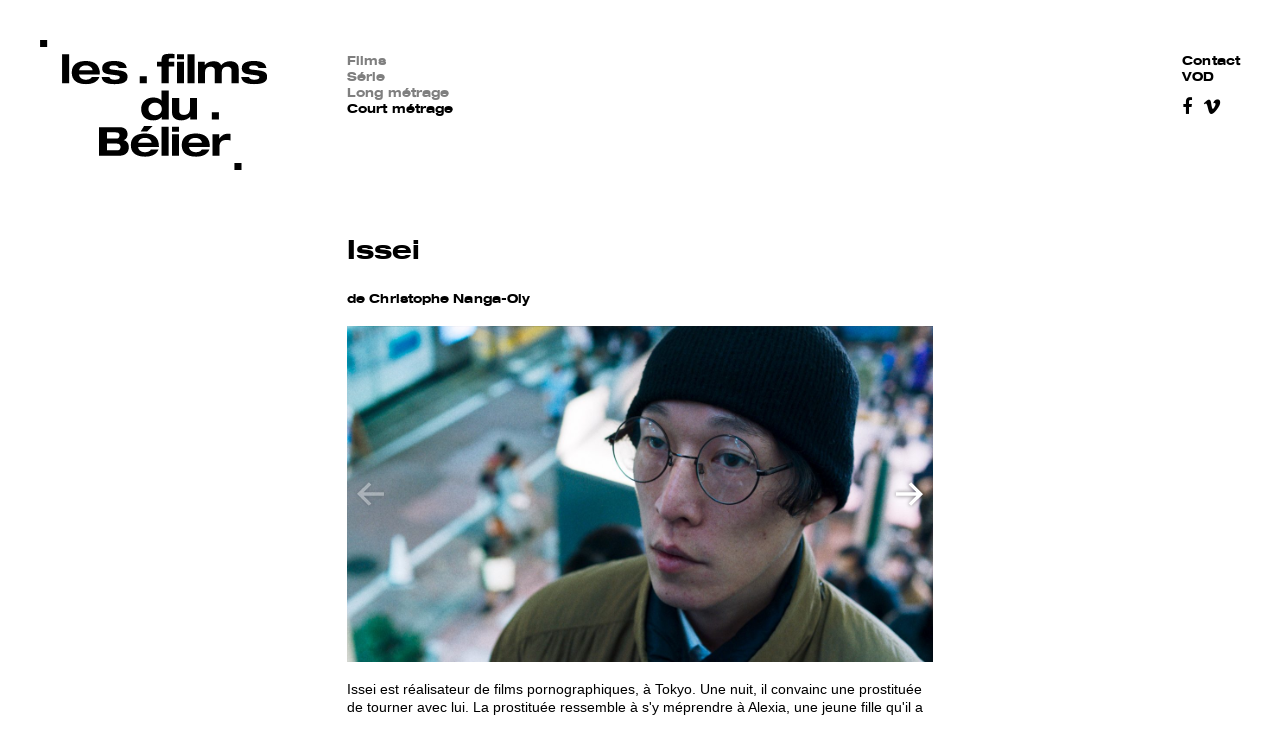

--- FILE ---
content_type: text/html; charset=UTF-8
request_url: https://www.lesfilmsdubelier.fr/film/issei/
body_size: 6048
content:
<!DOCTYPE html>
<html lang="fr-FR" class="no-js">

<head>

<!-- Made by Julien Félix Web -->
<!-- Julien Félix Web is @ http://www.julienfelix.com/ -->
<!-- Julien Félix Web contact: contact@julienfelix.com -->

<meta charset="UTF-8">
<meta name="viewport" content="width=device-width, initial-scale=1">

<meta name="description" content="Société indépendante de production de films. Justin Taurand." />

<link rel="profile" href="http://gmpg.org/xfn/11">


<title>Issei &#8211; Les films du Bélier</title>
<meta name='robots' content='max-image-preview:large' />
<!-- Jetpack Site Verification Tags -->
<meta name="google-site-verification" content="eZfPIAKEH8haPkZwsyuo6wTTVdbvpHI2aHEkAP4WpPs" />
<meta name="msvalidate.01" content="3BDCD0199136A0EEE84A9037DBBC53DB" />
<link rel='dns-prefetch' href='//stats.wp.com' />
<link rel='dns-prefetch' href='//maxcdn.bootstrapcdn.com' />
<link rel='dns-prefetch' href='//v0.wordpress.com' />
<link rel="alternate" type="application/rss+xml" title="Les films du Bélier &raquo; Flux" href="https://www.lesfilmsdubelier.fr/feed/" />
<link rel="alternate" type="application/rss+xml" title="Les films du Bélier &raquo; Flux des commentaires" href="https://www.lesfilmsdubelier.fr/comments/feed/" />
<link rel='stylesheet' id='wp-block-library-css' href='https://www.lesfilmsdubelier.fr/wp-includes/css/dist/block-library/style.min.css?ver=6.6.4' type='text/css' media='all' />
<link rel='stylesheet' id='mediaelement-css' href='https://www.lesfilmsdubelier.fr/wp-includes/js/mediaelement/mediaelementplayer-legacy.min.css?ver=4.2.17' type='text/css' media='all' />
<link rel='stylesheet' id='wp-mediaelement-css' href='https://www.lesfilmsdubelier.fr/wp-includes/js/mediaelement/wp-mediaelement.min.css?ver=6.6.4' type='text/css' media='all' />
<style id='jetpack-sharing-buttons-style-inline-css' type='text/css'>
.jetpack-sharing-buttons__services-list{display:flex;flex-direction:row;flex-wrap:wrap;gap:0;list-style-type:none;margin:5px;padding:0}.jetpack-sharing-buttons__services-list.has-small-icon-size{font-size:12px}.jetpack-sharing-buttons__services-list.has-normal-icon-size{font-size:16px}.jetpack-sharing-buttons__services-list.has-large-icon-size{font-size:24px}.jetpack-sharing-buttons__services-list.has-huge-icon-size{font-size:36px}@media print{.jetpack-sharing-buttons__services-list{display:none!important}}.editor-styles-wrapper .wp-block-jetpack-sharing-buttons{gap:0;padding-inline-start:0}ul.jetpack-sharing-buttons__services-list.has-background{padding:1.25em 2.375em}
</style>
<style id='classic-theme-styles-inline-css' type='text/css'>
/*! This file is auto-generated */
.wp-block-button__link{color:#fff;background-color:#32373c;border-radius:9999px;box-shadow:none;text-decoration:none;padding:calc(.667em + 2px) calc(1.333em + 2px);font-size:1.125em}.wp-block-file__button{background:#32373c;color:#fff;text-decoration:none}
</style>
<style id='global-styles-inline-css' type='text/css'>
:root{--wp--preset--aspect-ratio--square: 1;--wp--preset--aspect-ratio--4-3: 4/3;--wp--preset--aspect-ratio--3-4: 3/4;--wp--preset--aspect-ratio--3-2: 3/2;--wp--preset--aspect-ratio--2-3: 2/3;--wp--preset--aspect-ratio--16-9: 16/9;--wp--preset--aspect-ratio--9-16: 9/16;--wp--preset--color--black: #000000;--wp--preset--color--cyan-bluish-gray: #abb8c3;--wp--preset--color--white: #ffffff;--wp--preset--color--pale-pink: #f78da7;--wp--preset--color--vivid-red: #cf2e2e;--wp--preset--color--luminous-vivid-orange: #ff6900;--wp--preset--color--luminous-vivid-amber: #fcb900;--wp--preset--color--light-green-cyan: #7bdcb5;--wp--preset--color--vivid-green-cyan: #00d084;--wp--preset--color--pale-cyan-blue: #8ed1fc;--wp--preset--color--vivid-cyan-blue: #0693e3;--wp--preset--color--vivid-purple: #9b51e0;--wp--preset--gradient--vivid-cyan-blue-to-vivid-purple: linear-gradient(135deg,rgba(6,147,227,1) 0%,rgb(155,81,224) 100%);--wp--preset--gradient--light-green-cyan-to-vivid-green-cyan: linear-gradient(135deg,rgb(122,220,180) 0%,rgb(0,208,130) 100%);--wp--preset--gradient--luminous-vivid-amber-to-luminous-vivid-orange: linear-gradient(135deg,rgba(252,185,0,1) 0%,rgba(255,105,0,1) 100%);--wp--preset--gradient--luminous-vivid-orange-to-vivid-red: linear-gradient(135deg,rgba(255,105,0,1) 0%,rgb(207,46,46) 100%);--wp--preset--gradient--very-light-gray-to-cyan-bluish-gray: linear-gradient(135deg,rgb(238,238,238) 0%,rgb(169,184,195) 100%);--wp--preset--gradient--cool-to-warm-spectrum: linear-gradient(135deg,rgb(74,234,220) 0%,rgb(151,120,209) 20%,rgb(207,42,186) 40%,rgb(238,44,130) 60%,rgb(251,105,98) 80%,rgb(254,248,76) 100%);--wp--preset--gradient--blush-light-purple: linear-gradient(135deg,rgb(255,206,236) 0%,rgb(152,150,240) 100%);--wp--preset--gradient--blush-bordeaux: linear-gradient(135deg,rgb(254,205,165) 0%,rgb(254,45,45) 50%,rgb(107,0,62) 100%);--wp--preset--gradient--luminous-dusk: linear-gradient(135deg,rgb(255,203,112) 0%,rgb(199,81,192) 50%,rgb(65,88,208) 100%);--wp--preset--gradient--pale-ocean: linear-gradient(135deg,rgb(255,245,203) 0%,rgb(182,227,212) 50%,rgb(51,167,181) 100%);--wp--preset--gradient--electric-grass: linear-gradient(135deg,rgb(202,248,128) 0%,rgb(113,206,126) 100%);--wp--preset--gradient--midnight: linear-gradient(135deg,rgb(2,3,129) 0%,rgb(40,116,252) 100%);--wp--preset--font-size--small: 13px;--wp--preset--font-size--medium: 20px;--wp--preset--font-size--large: 36px;--wp--preset--font-size--x-large: 42px;--wp--preset--spacing--20: 0.44rem;--wp--preset--spacing--30: 0.67rem;--wp--preset--spacing--40: 1rem;--wp--preset--spacing--50: 1.5rem;--wp--preset--spacing--60: 2.25rem;--wp--preset--spacing--70: 3.38rem;--wp--preset--spacing--80: 5.06rem;--wp--preset--shadow--natural: 6px 6px 9px rgba(0, 0, 0, 0.2);--wp--preset--shadow--deep: 12px 12px 50px rgba(0, 0, 0, 0.4);--wp--preset--shadow--sharp: 6px 6px 0px rgba(0, 0, 0, 0.2);--wp--preset--shadow--outlined: 6px 6px 0px -3px rgba(255, 255, 255, 1), 6px 6px rgba(0, 0, 0, 1);--wp--preset--shadow--crisp: 6px 6px 0px rgba(0, 0, 0, 1);}:where(.is-layout-flex){gap: 0.5em;}:where(.is-layout-grid){gap: 0.5em;}body .is-layout-flex{display: flex;}.is-layout-flex{flex-wrap: wrap;align-items: center;}.is-layout-flex > :is(*, div){margin: 0;}body .is-layout-grid{display: grid;}.is-layout-grid > :is(*, div){margin: 0;}:where(.wp-block-columns.is-layout-flex){gap: 2em;}:where(.wp-block-columns.is-layout-grid){gap: 2em;}:where(.wp-block-post-template.is-layout-flex){gap: 1.25em;}:where(.wp-block-post-template.is-layout-grid){gap: 1.25em;}.has-black-color{color: var(--wp--preset--color--black) !important;}.has-cyan-bluish-gray-color{color: var(--wp--preset--color--cyan-bluish-gray) !important;}.has-white-color{color: var(--wp--preset--color--white) !important;}.has-pale-pink-color{color: var(--wp--preset--color--pale-pink) !important;}.has-vivid-red-color{color: var(--wp--preset--color--vivid-red) !important;}.has-luminous-vivid-orange-color{color: var(--wp--preset--color--luminous-vivid-orange) !important;}.has-luminous-vivid-amber-color{color: var(--wp--preset--color--luminous-vivid-amber) !important;}.has-light-green-cyan-color{color: var(--wp--preset--color--light-green-cyan) !important;}.has-vivid-green-cyan-color{color: var(--wp--preset--color--vivid-green-cyan) !important;}.has-pale-cyan-blue-color{color: var(--wp--preset--color--pale-cyan-blue) !important;}.has-vivid-cyan-blue-color{color: var(--wp--preset--color--vivid-cyan-blue) !important;}.has-vivid-purple-color{color: var(--wp--preset--color--vivid-purple) !important;}.has-black-background-color{background-color: var(--wp--preset--color--black) !important;}.has-cyan-bluish-gray-background-color{background-color: var(--wp--preset--color--cyan-bluish-gray) !important;}.has-white-background-color{background-color: var(--wp--preset--color--white) !important;}.has-pale-pink-background-color{background-color: var(--wp--preset--color--pale-pink) !important;}.has-vivid-red-background-color{background-color: var(--wp--preset--color--vivid-red) !important;}.has-luminous-vivid-orange-background-color{background-color: var(--wp--preset--color--luminous-vivid-orange) !important;}.has-luminous-vivid-amber-background-color{background-color: var(--wp--preset--color--luminous-vivid-amber) !important;}.has-light-green-cyan-background-color{background-color: var(--wp--preset--color--light-green-cyan) !important;}.has-vivid-green-cyan-background-color{background-color: var(--wp--preset--color--vivid-green-cyan) !important;}.has-pale-cyan-blue-background-color{background-color: var(--wp--preset--color--pale-cyan-blue) !important;}.has-vivid-cyan-blue-background-color{background-color: var(--wp--preset--color--vivid-cyan-blue) !important;}.has-vivid-purple-background-color{background-color: var(--wp--preset--color--vivid-purple) !important;}.has-black-border-color{border-color: var(--wp--preset--color--black) !important;}.has-cyan-bluish-gray-border-color{border-color: var(--wp--preset--color--cyan-bluish-gray) !important;}.has-white-border-color{border-color: var(--wp--preset--color--white) !important;}.has-pale-pink-border-color{border-color: var(--wp--preset--color--pale-pink) !important;}.has-vivid-red-border-color{border-color: var(--wp--preset--color--vivid-red) !important;}.has-luminous-vivid-orange-border-color{border-color: var(--wp--preset--color--luminous-vivid-orange) !important;}.has-luminous-vivid-amber-border-color{border-color: var(--wp--preset--color--luminous-vivid-amber) !important;}.has-light-green-cyan-border-color{border-color: var(--wp--preset--color--light-green-cyan) !important;}.has-vivid-green-cyan-border-color{border-color: var(--wp--preset--color--vivid-green-cyan) !important;}.has-pale-cyan-blue-border-color{border-color: var(--wp--preset--color--pale-cyan-blue) !important;}.has-vivid-cyan-blue-border-color{border-color: var(--wp--preset--color--vivid-cyan-blue) !important;}.has-vivid-purple-border-color{border-color: var(--wp--preset--color--vivid-purple) !important;}.has-vivid-cyan-blue-to-vivid-purple-gradient-background{background: var(--wp--preset--gradient--vivid-cyan-blue-to-vivid-purple) !important;}.has-light-green-cyan-to-vivid-green-cyan-gradient-background{background: var(--wp--preset--gradient--light-green-cyan-to-vivid-green-cyan) !important;}.has-luminous-vivid-amber-to-luminous-vivid-orange-gradient-background{background: var(--wp--preset--gradient--luminous-vivid-amber-to-luminous-vivid-orange) !important;}.has-luminous-vivid-orange-to-vivid-red-gradient-background{background: var(--wp--preset--gradient--luminous-vivid-orange-to-vivid-red) !important;}.has-very-light-gray-to-cyan-bluish-gray-gradient-background{background: var(--wp--preset--gradient--very-light-gray-to-cyan-bluish-gray) !important;}.has-cool-to-warm-spectrum-gradient-background{background: var(--wp--preset--gradient--cool-to-warm-spectrum) !important;}.has-blush-light-purple-gradient-background{background: var(--wp--preset--gradient--blush-light-purple) !important;}.has-blush-bordeaux-gradient-background{background: var(--wp--preset--gradient--blush-bordeaux) !important;}.has-luminous-dusk-gradient-background{background: var(--wp--preset--gradient--luminous-dusk) !important;}.has-pale-ocean-gradient-background{background: var(--wp--preset--gradient--pale-ocean) !important;}.has-electric-grass-gradient-background{background: var(--wp--preset--gradient--electric-grass) !important;}.has-midnight-gradient-background{background: var(--wp--preset--gradient--midnight) !important;}.has-small-font-size{font-size: var(--wp--preset--font-size--small) !important;}.has-medium-font-size{font-size: var(--wp--preset--font-size--medium) !important;}.has-large-font-size{font-size: var(--wp--preset--font-size--large) !important;}.has-x-large-font-size{font-size: var(--wp--preset--font-size--x-large) !important;}
:where(.wp-block-post-template.is-layout-flex){gap: 1.25em;}:where(.wp-block-post-template.is-layout-grid){gap: 1.25em;}
:where(.wp-block-columns.is-layout-flex){gap: 2em;}:where(.wp-block-columns.is-layout-grid){gap: 2em;}
:root :where(.wp-block-pullquote){font-size: 1.5em;line-height: 1.6;}
</style>
<link rel='stylesheet' id='jfw-revoirparis-fontawesome-css' href='//maxcdn.bootstrapcdn.com/font-awesome/4.7.0/css/font-awesome.min.css?ver=6.6.4' type='text/css' media='all' />
<link rel='stylesheet' id='jfw-lesfilmsdubelier-style-css' href='https://www.lesfilmsdubelier.fr/wp-content/themes/jfw_lesfilmsdubelier/style.css?ver=6.6.4' type='text/css' media='all' />
<link rel='stylesheet' id='jfw-lesfilmsdubelier-swiper-style-css' href='https://www.lesfilmsdubelier.fr/wp-content/themes/jfw_lesfilmsdubelier/css/swiper.min.css?ver=6.6.4' type='text/css' media='all' />
<script type="text/javascript" src="https://www.lesfilmsdubelier.fr/wp-includes/js/jquery/jquery.min.js?ver=3.7.1" id="jquery-core-js"></script>
<script type="text/javascript" src="https://www.lesfilmsdubelier.fr/wp-includes/js/jquery/jquery-migrate.min.js?ver=3.4.1" id="jquery-migrate-js"></script>
<script type="text/javascript" src="https://www.lesfilmsdubelier.fr/wp-content/themes/jfw_lesfilmsdubelier/js/jquery.dynatable.js?ver=6.6.4" id="jfw-lesfilmsdubelier-dynatable-js-js"></script>
<script type="text/javascript" src="https://www.lesfilmsdubelier.fr/wp-content/themes/jfw_lesfilmsdubelier/js/swiper.jquery.min.js?ver=6.6.4" id="jfw-lesfilmsdubelier-swiper-jquery-js"></script>
<link rel="https://api.w.org/" href="https://www.lesfilmsdubelier.fr/wp-json/" /><link rel="EditURI" type="application/rsd+xml" title="RSD" href="https://www.lesfilmsdubelier.fr/xmlrpc.php?rsd" />
<meta name="generator" content="WordPress 6.6.4" />
<link rel="canonical" href="https://www.lesfilmsdubelier.fr/film/issei/" />
<link rel="alternate" title="oEmbed (JSON)" type="application/json+oembed" href="https://www.lesfilmsdubelier.fr/wp-json/oembed/1.0/embed?url=https%3A%2F%2Fwww.lesfilmsdubelier.fr%2Ffilm%2Fissei%2F" />
<link rel="alternate" title="oEmbed (XML)" type="text/xml+oembed" href="https://www.lesfilmsdubelier.fr/wp-json/oembed/1.0/embed?url=https%3A%2F%2Fwww.lesfilmsdubelier.fr%2Ffilm%2Fissei%2F&#038;format=xml" />
	<style>img#wpstats{display:none}</style>
		
<!-- Jetpack Open Graph Tags -->
<meta property="og:type" content="article" />
<meta property="og:title" content="Issei" />
<meta property="og:url" content="https://www.lesfilmsdubelier.fr/film/issei/" />
<meta property="og:description" content="Issei est réalisateur de films pornographiques, à Tokyo. Une nuit, il convainc une prostituée de tourner avec lui. La prostituée ressemble à s&rsquo;y méprendre à Alexia, une jeune fille qu&rsquo;i…" />
<meta property="article:published_time" content="2016-11-24T14:32:20+00:00" />
<meta property="article:modified_time" content="2017-05-12T14:32:32+00:00" />
<meta property="og:site_name" content="Les films du Bélier" />
<meta property="og:image" content="https://www.lesfilmsdubelier.fr/wp-content/uploads/2016/12/Issei.jpg" />
<meta property="og:image:width" content="2048" />
<meta property="og:image:height" content="1101" />
<meta property="og:image:alt" content="" />
<meta property="og:locale" content="fr_FR" />
<meta name="twitter:text:title" content="Issei" />
<meta name="twitter:image" content="https://www.lesfilmsdubelier.fr/wp-content/uploads/2016/12/Issei.jpg?w=640" />
<meta name="twitter:card" content="summary_large_image" />

<!-- End Jetpack Open Graph Tags -->
<link rel="icon" href="https://www.lesfilmsdubelier.fr/wp-content/uploads/2018/09/cropped-LogoProfil-RS-Noir-lesfilmsdubelier-32x32.png" sizes="32x32" />
<link rel="icon" href="https://www.lesfilmsdubelier.fr/wp-content/uploads/2018/09/cropped-LogoProfil-RS-Noir-lesfilmsdubelier-192x192.png" sizes="192x192" />
<link rel="apple-touch-icon" href="https://www.lesfilmsdubelier.fr/wp-content/uploads/2018/09/cropped-LogoProfil-RS-Noir-lesfilmsdubelier-180x180.png" />
<meta name="msapplication-TileImage" content="https://www.lesfilmsdubelier.fr/wp-content/uploads/2018/09/cropped-LogoProfil-RS-Noir-lesfilmsdubelier-270x270.png" />

</head>

<body class="film-template-default single single-film postid-134 issei">


<div id="page" class="site">


	<div class="site-inner">

		<header id="masthead" class="site-header" role="banner">

			<div class="site-header-main">

				<a href="#" id="lfdb-header-menu-button"><div id="hamburger"><span></span><span></span><span></span></div><div id="cross"><span></span><span></span></div></a>

				<div class="site-branding">

					<h1 class="site-title"><a href="https://www.lesfilmsdubelier.fr/" rel="home">Les films du Bélier</a></h1>

				</div><!-- .site-branding -->

				<div class="lfdb-mobile-menu">

					<ul>

						<li class="lfdb-film-type-item" data-cat="null"><a href="https://www.lesfilmsdubelier.fr/films/">Films</a></li>
						<li class="lfdb-film-type-item" data-cat="null"><a href="https://www.lesfilmsdubelier.fr/realisateurs/">Réalisateurs</a></li>

					</ul>

					<nav id="site-navigation" class="main-navigation" role="navigation" aria-label="Primary Menu">

						<div class="menu-menu-container">

							<ul id="menu-menu-1" class="primary-menu">

<li id="menu-item-17" class="menu-item menu-item-type-post_type menu-item-object-page menu-item-17">
	<a href="https://www.lesfilmsdubelier.fr/contact/">Contact</a>
</li>
<li id="menu-item-16" class="menu-item menu-item-type-post_type menu-item-object-page menu-item-16">
	<a href="https://www.lesfilmsdubelier.fr/vod/">VOD</a>
</li>

							</ul>

						</div>

					</nav><!-- .main-navigation -->

					<div class="lfdb-social-menu">

						<a href="https://www.facebook.com/lesfilmsdubelier/" target="_blank" class="fa fa-facebook"></a>
						<a href="https://vimeo.com/lesfilmsdubelier" target="_blank" class="fa fa-vimeo"></a>

					</div>

				</div>

				<div class="lfdb-tablet-menu">

					<ul>

						<li class="lfdb-film-type-item" data-cat="null"><a href="https://www.lesfilmsdubelier.fr/films/">Films</a></li>
						<li class="lfdb-film-type-item" data-cat="null"><a href="https://www.lesfilmsdubelier.fr/realisateurs/">Réalisateurs</a></li>

					</ul>

				</div><!-- .lfdb-tablet-menu -->

				<div class="lfdb-film-type-menu">

					<ul>

						<li class="lfdb-film-type-item" data-cat="null"><a href="https://www.lesfilmsdubelier.fr/films/">Films</a></li>
						<li class="lfdb-film-type-item series" data-cat-id="1" data-cat="series"><a href="https://www.lesfilmsdubelier.fr/film_type/series/">Série</a></li>
						<li class="lfdb-film-type-item long-metrage" data-cat-id="1" data-cat="long-metrage"><a href="https://www.lesfilmsdubelier.fr/film_type/long-metrage/">Long métrage</a></li>
						<li class="lfdb-film-type-item court-metrage current" data-cat-id="1" data-cat="court-metrage"><a href="https://www.lesfilmsdubelier.fr/film_type/court-metrage/">Court métrage</a></li>

					</ul>

				</div><!-- .lfdb-film-type-menu -->





				<div class="lfdb-directors-menu">

					<ul>

						<li class="lfdb-director-item lfdb-court-metrage lfdb-long-metrage" data-film-type="court-metrage|long-metrage" id="lfdb-director-item-88" data-dir-id="88" ><a href="https://www.lesfilmsdubelier.fr/realisateur/gabriel-abrantes/">Gabriel Abrantes</a></li>
						<li class="lfdb-director-item lfdb-court-metrage" data-film-type="court-metrage" id="lfdb-director-item-117" data-dir-id="117" ><a href="https://www.lesfilmsdubelier.fr/realisateur/shinji-aoyama/">Shinji Aoyama</a></li>
						<li class="lfdb-director-item lfdb-court-metrage lfdb-long-metrage" data-film-type="court-metrage|long-metrage" id="lfdb-director-item-74" data-dir-id="74" ><a href="https://www.lesfilmsdubelier.fr/realisateur/antoine-barraud/">Antoine Barraud</a></li>
						<li class="lfdb-director-item lfdb-court-metrage lfdb-long-metrage" data-film-type="court-metrage|long-metrage" id="lfdb-director-item-86" data-dir-id="86" ><a href="https://www.lesfilmsdubelier.fr/realisateur/frank-beauvais/">Frank Beauvais</a></li>
						<li class="lfdb-director-item lfdb-long-metrage lfdb-court-metrage" data-film-type="long-metrage|court-metrage" id="lfdb-director-item-76" data-dir-id="76" ><a href="https://www.lesfilmsdubelier.fr/realisateur/bertrand-bonello/">Bertrand Bonello</a></li>
						<li class="lfdb-director-item lfdb-long-metrage lfdb-series lfdb-court-metrage" data-film-type="long-metrage|series|court-metrage" id="lfdb-director-item-90" data-dir-id="90" ><a href="https://www.lesfilmsdubelier.fr/realisateur/helier-cisterne/">Hélier Cisterne</a></li>
						<li class="lfdb-director-item lfdb-court-metrage" data-film-type="court-metrage" id="lfdb-director-item-94" data-dir-id="94" ><a href="https://www.lesfilmsdubelier.fr/realisateur/jean-paul-civeyrac/">Jean-Paul Civeyrac</a></li>
						<li class="lfdb-director-item lfdb-long-metrage" data-film-type="long-metrage" id="lfdb-director-item-1151" data-dir-id="1151" ><a href="https://www.lesfilmsdubelier.fr/realisateur/marie-dumora/">Marie Dumora</a></li>
						<li class="lfdb-director-item lfdb-court-metrage" data-film-type="court-metrage" id="lfdb-director-item-108" data-dir-id="108" ><a href="https://www.lesfilmsdubelier.fr/realisateur/nicolas-engel/">Nicolas Engel</a></li>
						<li class="lfdb-director-item lfdb-court-metrage" data-film-type="court-metrage" id="lfdb-director-item-119" data-dir-id="119" ><a href="https://www.lesfilmsdubelier.fr/realisateur/simon-guelat/">Simon Guélat</a></li>
						<li class="lfdb-director-item lfdb-court-metrage" data-film-type="court-metrage" id="lfdb-director-item-84" data-dir-id="84" ><a href="https://www.lesfilmsdubelier.fr/realisateur/clarisse-hahn/">Clarisse Hahn</a></li>
						<li class="lfdb-director-item lfdb-long-metrage" data-film-type="long-metrage" id="lfdb-director-item-92" data-dir-id="92" ><a href="https://www.lesfilmsdubelier.fr/realisateur/jean-pascal-hattu/">Jean-Pascal Hattu</a></li>
						<li class="lfdb-director-item lfdb-long-metrage" data-film-type="long-metrage" id="lfdb-director-item-80" data-dir-id="80" ><a href="https://www.lesfilmsdubelier.fr/realisateur/christophe-honore/">Christophe Honoré</a></li>
						<li class="lfdb-director-item lfdb-court-metrage" data-film-type="court-metrage" id="lfdb-director-item-78" data-dir-id="78" ><a href="https://www.lesfilmsdubelier.fr/realisateur/cedric-jaburek/">Cédric Jaburek</a></li>
						<li class="lfdb-director-item lfdb-court-metrage" data-film-type="court-metrage" id="lfdb-director-item-102" data-dir-id="102" ><a href="https://www.lesfilmsdubelier.fr/realisateur/lodge-kerrigan/">Lodge Kerrigan</a></li>
						<li class="lfdb-director-item lfdb-long-metrage" data-film-type="long-metrage" id="lfdb-director-item-1314" data-dir-id="1314" ><a href="https://www.lesfilmsdubelier.fr/realisateur/helena-klotz/">Héléna Klotz</a></li>
						<li class="lfdb-director-item lfdb-court-metrage" data-film-type="court-metrage" id="lfdb-director-item-96" data-dir-id="96" ><a href="https://www.lesfilmsdubelier.fr/realisateur/joachim-lafosse/">Joachim Lafosse</a></li>
						<li class="lfdb-director-item lfdb-court-metrage" data-film-type="court-metrage" id="lfdb-director-item-1131" data-dir-id="1131" ><a href="https://www.lesfilmsdubelier.fr/realisateur/alexis-langlois/">Alexis Langlois</a></li>
						<li class="lfdb-director-item lfdb-long-metrage" data-film-type="long-metrage" id="lfdb-director-item-1387" data-dir-id="1387" ><a href="https://www.lesfilmsdubelier.fr/realisateur/emmanuel-laskar/">Emmanuel Laskar</a></li>
						<li class="lfdb-director-item lfdb-court-metrage" data-film-type="court-metrage" id="lfdb-director-item-106" data-dir-id="106" ><a href="https://www.lesfilmsdubelier.fr/realisateur/m-rit-m-desert/">M.Rit M.Desert</a></li>
						<li class="lfdb-director-item lfdb-court-metrage" data-film-type="court-metrage" id="lfdb-director-item-82" data-dir-id="82" ><a href="https://www.lesfilmsdubelier.fr/realisateur/christophe-nanga-oly/">Christophe Nanga-Oly</a></li>
						<li class="lfdb-director-item lfdb-court-metrage" data-film-type="court-metrage" id="lfdb-director-item-104" data-dir-id="104" ><a href="https://www.lesfilmsdubelier.fr/realisateur/louise-narboni/">Louise Narboni</a></li>
						<li class="lfdb-director-item lfdb-court-metrage" data-film-type="court-metrage" id="lfdb-director-item-98" data-dir-id="98" ><a href="https://www.lesfilmsdubelier.fr/realisateur/joao-nicolau/">João Nicolau</a></li>
						<li class="lfdb-director-item lfdb-court-metrage lfdb-series lfdb-long-metrage" data-film-type="court-metrage|series|long-metrage" id="lfdb-director-item-48" data-dir-id="48" ><a href="https://www.lesfilmsdubelier.fr/realisateur/katell-quillevere/">Katell Quillévéré</a></li>
						<li class="lfdb-director-item lfdb-court-metrage" data-film-type="court-metrage" id="lfdb-director-item-114" data-dir-id="114" ><a href="https://www.lesfilmsdubelier.fr/realisateur/pascal-rambert/">Pascal Rambert</a></li>
						<li class="lfdb-director-item lfdb-court-metrage" data-film-type="court-metrage" id="lfdb-director-item-110" data-dir-id="110" ><a href="https://www.lesfilmsdubelier.fr/realisateur/nicolas-saada/">Nicolas Saada</a></li>
						<li class="lfdb-director-item lfdb-court-metrage" data-film-type="court-metrage" id="lfdb-director-item-112" data-dir-id="112" ><a href="https://www.lesfilmsdubelier.fr/realisateur/olivier-serror/">Olivier Serror</a></li>

					</ul>

				</div><!-- .lfdb-directors-menu -->

				<div id="site-header-menu" class="site-header-menu">

					<nav id="site-navigation" class="main-navigation" role="navigation" aria-label="Primary Menu">

						<div class="menu-menu-container">

							<ul id="menu-menu-1" class="primary-menu">

<li class="menu-item menu-item-type-post_type menu-item-object-page menu-item-17">
	<a href="https://www.lesfilmsdubelier.fr/contact/">Contact</a>
</li>
<li class="menu-item menu-item-type-post_type menu-item-object-page menu-item-16">
	<a href="https://www.lesfilmsdubelier.fr/vod/">VOD</a>
</li>

							</ul>

						</div>

					</nav><!-- .main-navigation -->

					<div class="lfdb-social-menu">

						<a href="https://www.facebook.com/lesfilmsdubelier/" target="_blank" class="fa fa-facebook"></a>
						<a href="https://vimeo.com/lesfilmsdubelier" target="_blank" class="fa fa-vimeo"></a>

					</div>

				</div><!-- .site-header-menu -->

				<div class="clear"></div>

			</div><!-- .site-header-main -->

		</header><!-- .site-header -->

		<div id="content" class="site-content">

			<div id="primary" class="content-area">

				<main id="main" class="site-main" role="main">

					<h1>Issei</h1>

					<aside class="lfdb-aside-left">

						<div class="lfdb-aside-holder">

<ul>

</ul>

						</div>

					</aside>

					<article>

<h2>						de Christophe Nanga-Oly

</h2><div class="swiper-container">
				<div class="swiper-wrapper"><div class="swiper-slide" style="background-image:url(https://www.lesfilmsdubelier.fr/wp-content/uploads/2017/01/Issei_3-1440x778.jpg);"></div><div class="swiper-slide" style="background-image:url(https://www.lesfilmsdubelier.fr/wp-content/uploads/2017/01/Issei_2-1440x778.jpg);"></div><div class="swiper-slide" style="background-image:url(https://www.lesfilmsdubelier.fr/wp-content/uploads/2016/12/Issei-1440x774.jpg);"></div></div>

			<div class="swiper-button-prev"></div>
			<div class="swiper-button-next"></div>

			</div>						<p>Issei est réalisateur de films pornographiques, à Tokyo. Une nuit, il convainc une prostituée de tourner avec lui. La prostituée ressemble à s'y méprendre à Alexia, une jeune fille qu'il a connue quand il étudiait en France.</p>

						<div class="lfdb-films-team">

							<ul><li><strong>Production</strong> Les Films du Bélier</li><li>
<strong>Distribution</strong> Les Films du Bélier</li><li>
<strong>Ventes</strong> Les Films du Bélier</li><li>
<strong>Sortie</strong> 2016</li><li>
<strong>Durée</strong> 49&prime;</li><li>
<strong>Format</strong> 16/9 HD</li></ul>


						</div>

						<div class="lfdb-films-team">

							<ul><li><strong>Scénario et dialogues</strong> Christophe Nanga Oly</li><li>
<strong>Producteur</strong> Justin Taurand</li><li>
<strong>Avec</strong> Kenichi Sano, Doris Tislar</li><li>&nbsp;</li><li><strong>1er assistante mise en scène</strong> Anna Pazen</li><li>
<strong>Directeur de production</strong> Sébastien de Fonseca</li><li>
<strong>Scripte</strong> Caroline Steff</li><li>
<strong>Chef opérateur</strong> Michaël Capron</li><li>
<strong>Ingénieur du son</strong> Clément Trahard</li><li>
<strong>Chef décorateur</strong> Victor Melchy</li><li>
<strong>Chef maquilleuse</strong> Cindy Pibeaud</li><li>
<strong>Chef monteuse</strong> Aël Dallier Vega</li><li>
<strong>Chef monteur son</strong> Marc Apruzzese</li><li>
<strong>Mixeur</strong> Gaël Eléon</li><li>
<strong>Etalonnage</strong> Fabien Napoli </li></ul>


						</div>

					</article>

					<aside class="lfdb-aside-right">

						<div class="lfdb-aside-holder">

						</div>

					</aside>


					<div class="clear"></div>

				</main><!-- .site-main -->

			</div><!-- .content-area -->

		</div><!-- .site-content -->

		<footer id="colophon" class="site-footer" role="contentinfo">

		</footer><!-- .site-footer -->

	</div><!-- .site-inner -->

</div><!-- .site -->

<script type="text/javascript" src="https://www.lesfilmsdubelier.fr/wp-content/themes/jfw_lesfilmsdubelier/jfw_plugins/jfw_blazy_support/js/blazy.min.js?ver=20161221" id="jfw-blazy-script-js"></script>
<script type="text/javascript" src="https://www.lesfilmsdubelier.fr/wp-content/themes/jfw_lesfilmsdubelier/jfw_plugins/jfw_columnizer_support/js/jquery.columnizer.js?ver=20170108" id="jfw-columnizer-script-js"></script>
<script type="text/javascript" src="https://www.lesfilmsdubelier.fr/wp-content/themes/jfw_lesfilmsdubelier/js/functions.js?ver=20151204" id="jfw-lesfilmsdubelier-script-js"></script>
<script type="text/javascript" src="https://stats.wp.com/e-202548.js" id="jetpack-stats-js" data-wp-strategy="defer"></script>
<script type="text/javascript" id="jetpack-stats-js-after">
/* <![CDATA[ */
_stq = window._stq || [];
_stq.push([ "view", JSON.parse("{\"v\":\"ext\",\"blog\":\"128149852\",\"post\":\"134\",\"tz\":\"1\",\"srv\":\"www.lesfilmsdubelier.fr\",\"j\":\"1:13.9.1\"}") ]);
_stq.push([ "clickTrackerInit", "128149852", "134" ]);
/* ]]> */
</script>

</body>

</html>


--- FILE ---
content_type: text/css
request_url: https://www.lesfilmsdubelier.fr/wp-content/themes/jfw_lesfilmsdubelier/style.css?ver=6.6.4
body_size: 4720
content:
/*!
Theme Name: Les films du Bélier
Theme URI: http://www.lesfilmsdubelier.fr/
Author: Julien Félix Web
Author URI: http://www.julienfelix.com/
Description: Cinéma
Version: 1.0
Tags:
Text Domain: jfw_lesfilmsdubelier
*/html,body,div,span,applet,object,iframe,h1,h2,h3,h4,h5,h6,p,blockquote,pre,a,abbr,acronym,address,big,cite,code,del,dfn,em,img,ins,kbd,q,s,samp,small,strike,strong,sub,sup,tt,var,b,u,i,center,dl,dt,dd,ol,ul,li,fieldset,form,label,legend,table,caption,tbody,tfoot,thead,tr,th,td,article,aside,canvas,details,embed,figure,figcaption,footer,header,hgroup,menu,nav,output,ruby,section,summary,time,mark,audio,video{margin:0;padding:0;border:0;font-size:100%;font:inherit;vertical-align:baseline}article,aside,details,figcaption,figure,footer,header,hgroup,menu,nav,section{display:block}body{line-height:1}ol,ul{list-style:none}blockquote,q{quotes:none}blockquote:before,blockquote:after,q:before,q:after{content:'';content:none}table{border-collapse:collapse;border-spacing:0}@font-face{font-family:'Belier';src:url("fonts/Belier_Bold_Extended.eot");src:url("fonts/Belier_Bold_Extended.eot?#iefix") format("embedded-opentype"),url("fonts/Belier_Bold_Extended.woff") format("woff"),url("fonts/Belier_Bold_Extended.ttf") format("truetype"),url("fonts/Belier_Bold_Extended.svg#593d644d09bcea0c92a07936f1c84384") format("svg");font-style:normal;font-weight:700}body{font-family:-apple-system, 'BlinkMacSystemFont', Helvetica, Arial, sans-serif;color:#000;text-size-adjust:100%;-webkit-text-size-adjust:100%}a{color:inherit;text-decoration:none}.clear{float:none;clear:both}header{font-family:'Belier', -apple-system, 'BlinkMacSystemFont', Helvetica, Arial, sans-serif;font-weight:700;-webkit-font-smoothing:antialiased;font-size:12px;line-height:16px;letter-spacing:0.1px;padding:40px 0 40px 40px}@media only screen and (max-width: 604px){header{padding:18px 0 56px 20px}}header li{color:#000;-webkit-transition:color .5s ease-out;-moz-transition:color .5s ease-out;-ms-transition:color .5s ease-out;-o-transition:color .5s ease-out;transition:color .5s ease-out}header .fa{color:#000;-webkit-transition:color .5s ease-out;-moz-transition:color .5s ease-out;-ms-transition:color .5s ease-out;-o-transition:color .5s ease-out;transition:color .5s ease-out}.lfdb-style-full-image header,.single-realisateur header,.realisateurs header{background:none;-webkit-font-smoothing:antialiased}.lfdb-style-full-image header{position:fixed}.lfdb-style-full-image header li,.single-realisateur header li,.realisateurs header li{color:#fff}.lfdb-style-full-image header .fa,.single-realisateur header .fa,.realisateurs header .fa{color:#fff}header .site-branding{display:block;float:left;width:calc( ( 100% - 124px ) / 4);margin-right:28px}@media only screen and (max-width: 1148px){header .site-branding{width:calc( ( 100% - 96px ) / 3)}}@media only screen and (max-width: 768px){header .site-branding{width:calc( ( 100% - 68px ) / 2)}}@media only screen and (max-width: 604px){header .site-branding{width:calc( 100% - 20px)}}header .lfdb-tablet-menu{display:block;float:left;width:180px;margin-top:14px}header .lfdb-film-type-menu{display:block;float:left;width:180px;margin-top:14px}header .lfdb-directors-menu{display:block;float:left;width:540px;margin-top:14px}header .lfdb-directors-menu ul{-moz-column-count:3;-webkit-column-count:3;-o-column-count:3;column-count:3;-moz-column-gap:0px;-webkit-column-gap:0px;-o-column-gap:0px;column-gap:0px}header .site-header-menu{display:block;float:right;width:auto;margin-right:40px;margin-top:14px}#masthead.site-header{position:relative;z-index:10;top:0;right:0;left:0;will-change:transform;transition:transform 200ms linear}#lfdb-header-menu-button *{transition:.25s ease-in-out;box-sizing:border-box}#lfdb-header-menu-button span{display:block;background:#000}.lfdb-style-full-image #lfdb-header-menu-button span,.single-realisateur #lfdb-header-menu-button span,.realisateurs #lfdb-header-menu-button span{background:#fff}#lfdb-header-menu-button{display:none}@media only screen and (max-width: 604px){#lfdb-header-menu-button{cursor:pointer;display:block;width:30px;height:22px;position:absolute;z-index:1001;right:20px;top:36px}#lfdb-header-menu-button #hamburger{position:absolute;height:100%;width:100%}#lfdb-header-menu-button #hamburger span{width:30px;height:4px;position:relative;top:0;left:0;margin:0 0 5px 0}#lfdb-header-menu-button #hamburger span:nth-child(1){transition-delay:.5s}#lfdb-header-menu-button #hamburger span:nth-child(2){transition-delay:.625s}#lfdb-header-menu-button #hamburger span:nth-child(3){transition-delay:.75s}#lfdb-header-menu-button #cross{position:absolute;height:32px;width:32px;top:-5px;left:-1px;transform:rotate(45deg)}#lfdb-header-menu-button #cross span:nth-child(1){height:0%;width:4px;position:absolute;top:0;left:14px;transition-delay:0s}#lfdb-header-menu-button #cross span:nth-child(2){width:0%;height:4px;position:absolute;left:0;top:14px;transition-delay:.25s}}#lfdb-header-menu-button.open{display:none}@media only screen and (max-width: 604px){#lfdb-header-menu-button.open{display:block;position:fixed}#lfdb-header-menu-button.open #hamburger span{width:0}#lfdb-header-menu-button.open #hamburger span:nth-child(1){transition-delay:0s}#lfdb-header-menu-button.open #hamburger span:nth-child(2){transition-delay:.125s}#lfdb-header-menu-button.open #hamburger span:nth-child(3){transition-delay:.25s}#lfdb-header-menu-button.open #cross span:nth-child(1){height:100%;transition-delay:.625s}#lfdb-header-menu-button.open #cross span:nth-child(2){width:100%;transition-delay:.375s}}header .site-title>a{display:block;width:81.25%;height:calc( ( ( 100vw - 164px ) / 4 ) * ( 122/260 ));text-indent:-5000px;background-image:url(images/lfdb-logo-black.svg);background-position:left top;background-repeat:no-repeat;background-size:contain;position:relative;z-index:100}@media only screen and (max-width: 1148px){header .site-title>a{height:calc( ( ( 100vw - 136px ) / 3 ) * ( 122/260 ))}}@media only screen and (max-width: 768px){header .site-title>a{height:calc( ( ( 100vw - 108px ) / 2 ) * ( 122/260 ))}}@media only screen and (max-width: 604px){header .site-title>a{width:100%;height:120px;background-position:center top;margin-left:-3vw}}@media only screen and (max-width: 320px){header .site-title>a{background-position:left top;margin-left:0}}.lfdb-style-full-image header .site-title>a,.single-realisateur header .site-title>a,.realisateurs header .site-title>a{background-image:url(images/lfdb-logo-white.svg)}header#masthead .lfdb-mobile-menu{display:none;position:fixed;width:calc( 100% - 40px);height:2000px;background-color:#fff;z-index:99;top:0;left:0;opacity:0.0;padding:194px 20px 0 20px;text-align:center}@media only screen and (max-width: 604px){header#masthead .lfdb-mobile-menu{display:none}}header#masthead .lfdb-mobile-menu ul li{line-height:42px;font-size:32px}header#masthead .lfdb-mobile-menu .fa{font-size:32px;margin:0 6px}header#masthead .lfdb-mobile-menu div.lfdb-social-menu{margin-top:42px}.lfdb-style-full-image header#masthead .lfdb-mobile-menu,.single-realisateur header#masthead .lfdb-mobile-menu,.realisateurs header#masthead .lfdb-mobile-menu{background-color:#222}header#masthead .lfdb-mobile-menu.open{display:block;-webkit-animation:showIt 0.5s normal forwards;-moz-animation:showIt 0.5s normal forwards;-o-animation:showIt 0.5s normal forwards;animation:showIt 0.5s normal forwards}@-webkit-keyframes showIt{0%{opacity:0.0}100%{opacity:1.0}}@-moz-keyframes showIt{0%{opacity:0.0}100%{opacity:1.0}}@-o-keyframes showIt{0%{opacity:0.0}100%{opacity:1.0}}@keyframes showIt{0%{opacity:0.0}100%{opacity:1.0}}@media only screen and (max-width: 1148px){header .lfdb-film-type-menu{display:none}}header .lfdb-film-type-menu ul li>a{opacity:0.5;will-change:opacity;-webkit-transition:opacity .3s ease-out;-moz-transition:opacity .3s ease-out;-ms-transition:opacity .3s ease-out;-o-transition:opacity .3s ease-out;transition:opacity .3s ease-out;padding-top:4px}header .lfdb-film-type-menu ul li>a:hover{opacity:1.0}header .lfdb-film-type-menu ul li.current>a{opacity:1.0}header .lfdb-film-type-menu ul li.current-by-over>a{opacity:1.0}header .lfdb-film-type-menu ul li.lfdb-director-non-choise>a{opacity:0.5}header .lfdb-film-type-menu ul li.lfdb-director-choise>a{opacity:1.0}header .lfdb-tablet-menu{display:none}@media only screen and (max-width: 1148px){header .lfdb-tablet-menu{display:block}}@media only screen and (max-width: 604px){header .lfdb-tablet-menu{display:none}}@media only screen and (max-width: 1148px){header .lfdb-tablet-menu ul{font-size:14px;line-height:18px}}header .lfdb-tablet-menu ul li>a{opacity:0.5;will-change:opacity;-webkit-transition:opacity .3s ease-out;-moz-transition:opacity .3s ease-out;-ms-transition:opacity .3s ease-out;-o-transition:opacity .3s ease-out;transition:opacity .3s ease-out;padding-top:4px}header .lfdb-tablet-menu ul li>a:hover{opacity:1.0}header .lfdb-tablet-menu ul li.current>a{opacity:1.0}header .lfdb-tablet-menu ul li.lfdb-director-non-choise>a{opacity:0.5}header .lfdb-tablet-menu ul li.lfdb-director-choise>a{opacity:1.0}@media only screen and (max-width: 1148px){header .lfdb-directors-menu{top:-5000px;position:absolute}}@media only screen and (max-width: 768px){header .lfdb-directors-menu{display:none}}header .lfdb-directors-menu ul{opacity:0.0}header .lfdb-directors-menu ul.showed{opacity:1.0}header .lfdb-directors-menu ul li>a{opacity:1.0;display:block;-webkit-transition:opacity .3s ease-out;-moz-transition:opacity .3s ease-out;-ms-transition:opacity .3s ease-out;-o-transition:opacity .3s ease-out;transition:opacity .3s ease-out;will-change:opacity}.single-realisateur header .lfdb-directors-menu ul li>a,.single-film header .lfdb-directors-menu ul li>a,.term-long-metrage .lfdb-directors-menu ul li>a,.term-court-metrage .lfdb-directors-menu ul li>a{opacity:0.0}header .lfdb-directors-menu ul li.current>a{opacity:1.0}.term-court-metrage .lfdb-directors-menu ul li.lfdb-court-metrage>a{opacity:1.0}.term-long-metrage .lfdb-directors-menu ul li.lfdb-long-metrage>a{opacity:1.0}header .lfdb-directors-menu ul li.lfdb-film-type-non-choise>a{opacity:0.25 !important}header .lfdb-directors-menu ul li.lfdb-film-type-choise>a{opacity:1.0 !important}.single-realisateur header .lfdb-directors-menu ul li.current>a,.single-film header .lfdb-directors-menu ul li.current>a{opacity:1.0 !important}header .lfdb-directors-menu ul li>a:hover{opacity:0.5 !important}header .lfdb-directors-menu ul li.lfdb-film-type-non-choise>a:hover{opacity:0.25 !important}header .lfdb-directors-menu ul li.current>a:hover{opacity:0.5 !important}.lfdb-film-type-total-ban{opacity:0.0 !important}@media only screen and (max-width: 604px){header #site-header-menu{display:none}}#site-header-menu ul.primary-menu{margin-bottom:12px}@media only screen and (max-width: 1148px){#site-header-menu ul.primary-menu{font-size:14px;line-height:18px;margin-bottom:12px}}#site-header-menu ul.primary-menu li a{will-change:opacity;-webkit-transition:opacity .3s ease-out;-moz-transition:opacity .3s ease-out;-ms-transition:opacity .3s ease-out;-o-transition:opacity .3s ease-out;transition:opacity .3s ease-out;padding-top:4px}#site-header-menu ul.primary-menu li a:hover{opacity:0.5}#site-header-menu .lfdb-social-menu a:before{font-size:18px}#site-header-menu .lfdb-social-menu a:hover:before{opacity:0.5}#site-header-menu .lfdb-social-menu a{margin-right:6px}body.home,body.single-realisateur,body.realisateurs{background-color:#222}.lfdb-home-full-image{display:block;position:fixed;width:100vw;height:100vh;top:0;opacity:0.0;background-size:cover;background-repeat:no-repeat;background-position:center center;line-height:100vh}.lfdb-home-full-image.b-loaded{-webkit-animation:showIt 1s normal forwards;-moz-animation:showIt 1s normal forwards;-o-animation:showIt 1s normal forwards;animation:showIt 1s normal forwards;will-change:all}.lfdb-style-full-image .lfdb-home-full-image>span{display:inline-block;color:white;font-family:'Belier', -apple-system, 'BlinkMacSystemFont', Helvetica, Arial, sans-serif;font-weight:700;-webkit-font-smoothing:antialiased;font-size:12px;line-height:16px;letter-spacing:0.1px;line-height:22px;vertical-align:bottom;padding:40px 40px 32px 40px;opacity:0.5}@media only screen and (max-width: 1148px){.lfdb-style-full-image .lfdb-home-full-image>span{display:block;position:fixed;bottom:0;padding:40px 40px 32px 40px}}@media only screen and (max-width: 768px){.lfdb-style-full-image .lfdb-home-full-image>span{padding:20px}}@media only screen and (max-width: 604px){.lfdb-style-full-image .lfdb-home-full-image>span{text-align:center;padding:20px;width:calc( 100% - 40px)}}@-webkit-keyframes showIt{0%{opacity:0.0}100%{opacity:1.0}}@-moz-keyframes showIt{0%{opacity:0.0}100%{opacity:1.0}}@-o-keyframes showIt{0%{opacity:0.0}100%{opacity:1.0}}@keyframes showIt{0%{opacity:0.0}100%{opacity:1.0}}main>div.lfdb-grid.showed{display:block;-webkit-animation:showIt 1s normal forwards;-moz-animation:showIt 1s normal forwards;-o-animation:showIt 1s normal forwards;animation:showIt 1s normal forwards}main>div.lfdb-grid>ul{margin:0 0 18px 40px}@media only screen and (max-width: 604px){main>div.lfdb-grid>ul{margin:0 0 0px 20px}}main>div.lfdb-grid>ul>li{display:block;float:left;background-size:cover;background-position:center center;background-repeat:no-repeat;width:calc( ( 100% - 124px ) / 4);height:calc( ( ( 100vw - 164px ) / 4 ) * ( 9/16 ));margin-right:28px;margin-bottom:22px}@media only screen and (max-width: 1148px){main>div.lfdb-grid>ul>li{width:calc( ( 100% - 96px ) / 3);height:calc( ( ( 100vw - 136px ) / 3 ) * ( 9/16 ));margin-bottom:55px}}@media only screen and (max-width: 768px){main>div.lfdb-grid>ul>li{width:calc( ( 100% - 68px ) / 2);height:calc( ( ( 100vw - 108px ) / 2 ) * ( 9/16 ))}}@media only screen and (max-width: 604px){main>div.lfdb-grid>ul>li{width:calc( ( 100% - 20px ));height:calc( ( ( 100vw - 40px ) ) * ( 9/16 ));margin-bottom:50px}}main>div.lfdb-grid>ul>li.b-loaded{-webkit-animation:showIt 1s normal forwards;-moz-animation:showIt 1s normal forwards;-o-animation:showIt 1s normal forwards;animation:showIt 1s normal forwards}main>div.lfdb-grid>ul>li>a{display:block;width:100%;height:100%;text-align:center}main>div.lfdb-grid>ul>li>a>div{display:block;width:100%;height:100%;line-height:calc( ( ( 100vw - 164px ) / 4 ) * ( 9/16 ));background-color:rgba(0,0,0,0.5);opacity:0.0;-webkit-transition:opacity .3s ease-out;-moz-transition:opacity .3s ease-out;-ms-transition:opacity .3s ease-out;-o-transition:opacity .3s ease-out;transition:opacity .3s ease-out;will-change:opacity}@media only screen and (max-width: 1148px){main>div.lfdb-grid>ul>li>a>div{opacity:1.0;background:none;padding-top:calc( ( ( 100vw - 136px ) / 3 ) * ( 9/16 ));height:auto;line-height:12px}}@media only screen and (max-width: 768px){main>div.lfdb-grid>ul>li>a>div{padding-top:calc( ( ( 100vw - 108px ) / 2 ) * ( 9/16 ))}}@media only screen and (max-width: 604px){main>div.lfdb-grid>ul>li>a>div{padding-top:calc( ( ( 100vw - 40px ) ) * ( 9/16 ))}}main>div.lfdb-grid>ul>li>a:hover>div{opacity:1.0}main>div.lfdb-grid>ul>li>a>div>span{display:inline-block;color:#fff;font-family:'Belier', -apple-system, 'BlinkMacSystemFont', Helvetica, Arial, sans-serif;font-weight:700;-webkit-font-smoothing:antialiased;font-size:12px;line-height:16px;letter-spacing:0.1px;padding:28px}@media only screen and (max-width: 1148px){main>div.lfdb-grid>ul>li>a>div>span{color:#000;padding:7px 28px 0 28px}}@media only screen and (max-width: 1148px){body.single-realisateur main>div.lfdb-grid>ul>li>a>div>span{color:#fff}}@-webkit-keyframes showIt{0%{opacity:0}100%{opacity:1}}@-moz-keyframes showIt{0%{opacity:0}100%{opacity:1}}@-o-keyframes showIt{0%{opacity:0}100%{opacity:1}}@keyframes showIt{0%{opacity:0}100%{opacity:1}}body.page main{padding:0 0 40px 40px}@media only screen and (max-width: 604px){body.page main{padding:0 0 20px 20px}}body.page section{display:block;float:left;width:calc( ( 100% - ( ( ( 100% - 124px ) / 4 ) + ( 2 * 28px ) ) ));padding-left:calc( ( ( 100% - 124px ) / 4 ) + 28px)}@media only screen and (max-width: 1148px){body.page section{width:calc( ( ( 100% - 96px ) / (3/2) ) + 28px);padding-left:calc( ( ( 100% - 96px ) / 3 ) + 28px)}}@media only screen and (max-width: 768px){body.page section{width:calc( ( ( 100% - 68px ) + 28px ));padding-left:0}}@media only screen and (max-width: 604px){body.page section{width:100%;padding-left:0}}body.page section p{font-size:14px;line-height:18px;margin-bottom:18px}body.page section h1{font-family:'Belier', -apple-system, 'BlinkMacSystemFont', Helvetica, Arial, sans-serif;font-size:normal;font-weight:700;-webkit-font-smoothing:antialiased;font-size:26px;line-height:30px;margin-bottom:24px}body.page section p{font-size:16px;line-height:22px;margin-bottom:22px}body.contact.page section p{font-family:'Belier', -apple-system, 'BlinkMacSystemFont', Helvetica, Arial, sans-serif;font-size:normal;font-weight:700;-webkit-font-smoothing:antialiased;font-size:20px;line-height:24px;margin-bottom:24px}body.page.a-propos section a,body.page.contact section a{font-size:16px;line-height:20px;margin-bottom:20px;text-decoration:underline}body.contact.page section a{font-family:'Belier', -apple-system, 'BlinkMacSystemFont', Helvetica, Arial, sans-serif;font-size:normal;font-weight:700;-webkit-font-smoothing:antialiased;font-size:20px;line-height:24px;margin-bottom:24px;text-decoration:none}body.page section a:hover{opacity:0.5}body.page section p strong{font-family:'Belier', -apple-system, 'BlinkMacSystemFont', Helvetica, Arial, sans-serif;font-weight:700;-webkit-font-smoothing:antialiased;font-size:12px;line-height:16px;letter-spacing:0.1px;font-size:15px}body.page section .lfdb-page-col{float:left}@media only screen and (max-width: 1148px){body.page section .lfdb-page-col{float:none}}body.page section .lfdb-page-col-left{width:536px;margin-top:24px}@media only screen and (max-width: 1148px){body.page section .lfdb-page-col-left{width:100%}}@media only screen and (max-width: 604px){body.page section .lfdb-page-col-left{margin-top:0}}body.page section .lfdb-page-col-right{width:calc( 100% - 536px);max-width:280px;margin-top:24px}@media only screen and (max-width: 1148px){body.page section .lfdb-page-col-right{width:100%;max-width:none}}body.page section .lfdb-page-col-left p{padding-right:48px}@media only screen and (max-width: 1148px){body.page section .lfdb-page-col-left p{padding-right:0}}@media only screen and (max-width: 604px){body.page section .lfdb-page-col-left p{padding-right:20px}}body.page section .lfdb-page-col-left p strong{font-family:'Belier', -apple-system, 'BlinkMacSystemFont', Helvetica, Arial, sans-serif;font-weight:700;-webkit-font-smoothing:antialiased;font-size:12px;line-height:16px;letter-spacing:0.1px;font-size:15px}body.page section .lfdb-page-col-right p{font-family:-apple-system, 'BlinkMacSystemFont', Helvetica, Arial, sans-serif;font-weight:normal;font-size:14px;line-height:16px;margin-bottom:16px}body.page section .lfdb-page-col-right a,body.page section .lfdb-page-col-right p a{font-family:-apple-system, 'BlinkMacSystemFont', Helvetica, Arial, sans-serif;font-weight:normal;font-size:12px;line-height:16px;margin-bottom:16px}@media only screen and (max-width: 604px){body.page section .lfdb-page-col-right p{padding-right:20px}}body.page section .lfdb-page-col-right p strong{font-family:'Belier', -apple-system, 'BlinkMacSystemFont', Helvetica, Arial, sans-serif;font-weight:700;-webkit-font-smoothing:antialiased;font-size:12px;line-height:16px;letter-spacing:0.1px;font-size:13px}body.page.contact section .lfdb-page-col-right p .fa:before{display:inline-block;font-size:16px;line-height:20px;width:20px}body.page section div.clear{clear:both}body.page main.films{padding:0}main.vod section{width:calc( 100% - 40px);padding:0;margin:0;float:none}@media only screen and (max-width: 604px){main.vod section{width:calc( 100% - 20px)}}main.vod table{width:calc( 100% + 16px);margin:0 -8px;text-align:left;font-family:'Belier', -apple-system, 'BlinkMacSystemFont', Helvetica, Arial, sans-serif;font-weight:700;-webkit-font-smoothing:antialiased;font-size:12px;line-height:16px;letter-spacing:0.1px;padding:0}main.vod table thead>tr{height:32px}main.vod table thead th{padding:0 8px}main.vod table thead th>a{-webkit-transition:opacity .3s ease-out;-moz-transition:opacity .3s ease-out;-ms-transition:opacity .3s ease-out;-o-transition:opacity .3s ease-out;transition:opacity .3s ease-out;will-change:opacity}main.vod table thead th>a:hover{opacity:0.5}main.vod table a{display:block}main.vod table a:hover{opacity:1.0}main.vod table tbody>tr{padding:0}main.vod table tbody>tr:hover{background-color:#222;color:#fff;-webkit-font-smoothing:antialiased}main.vod table td{width:30%;padding:3px 8px 1px 8px}@media only screen and (max-width: 604px){main.vod table th:nth-child(1){width:70%}}@media only screen and (max-width: 604px){main.vod table th:nth-child(2){display:none}}@media only screen and (max-width: 768px){main.vod table th:nth-child(3){display:none}}main.vod table th:nth-child(4){text-align:right;width:10%}@media only screen and (max-width: 604px){main.vod table th:nth-child(4){width:30%}}body.realisateurs{color:#fff;font-family:'Belier', -apple-system, 'BlinkMacSystemFont', Helvetica, Arial, sans-serif;font-weight:700;-webkit-font-smoothing:antialiased;font-size:12px;line-height:16px;letter-spacing:0.1px}body.realisateurs main{padding:36px 0 40px 40px}@media only screen and (max-width: 604px){body.realisateurs main{padding:0 0 20px 20px}}body.realisateurs main ul{width:calc( 100% - 36px);-moz-column-count:3;-moz-column-gap:24px;-webkit-column-count:3;-webkit-column-gap:24px;column-count:3;column-gap:24px;font-size:20px;line-height:28px}@media only screen and (max-width: 768px){body.realisateurs main ul{-moz-column-count:2;-webkit-column-count:2;column-count:2}}@media only screen and (max-width: 604px){body.realisateurs main ul{-moz-column-count:1;-webkit-column-count:1;column-count:1;text-align:center;width:calc( 100% - 20px);line-height:36px;font-size:24px}}@media only screen and (max-width: 320px){body.realisateurs main ul{line-height:32px;font-size:20px}}body.realisateurs main ul li a:hover{opacity:0.5}body.single-film main{padding:0 0 40px 40px}@media only screen and (max-width: 604px){body.single-film main{padding:0 20px 40px 20px}}body.single-film aside{display:block;float:left}body.single-film aside.lfdb-aside-left{width:calc( ( 100% - 124px ) / 4);margin-right:28px;position:fixed}@media only screen and (max-width: 1148px){body.single-film aside.lfdb-aside-left{width:calc( ( 100% - 96px ) / 3)}}@media only screen and (max-width: 768px){body.single-film aside.lfdb-aside-left{display:none}}body.single-film aside.lfdb-aside-left>div{padding:0;text-align:center}body.single-film aside.lfdb-aside-left ul{margin-top:-1px}body.single-film aside.lfdb-aside-left ul li{font-family:'Belier', -apple-system, 'BlinkMacSystemFont', Helvetica, Arial, sans-serif;font-weight:700;-webkit-font-smoothing:antialiased;font-size:12px;line-height:16px;letter-spacing:0.1px}body.single-film aside.lfdb-aside-left ul li>a{opacity:0.5;will-change:opacity;-webkit-transition:opacity .3s ease-out;-moz-transition:opacity .3s ease-out;-ms-transition:opacity .3s ease-out;-o-transition:opacity .3s ease-out;transition:opacity .3s ease-out;line-height:14px;padding-top:4px;display:inline-block}body.single-film aside.lfdb-aside-left ul li>a:hover{opacity:1.0}body.single-film aside.lfdb-aside-left ul li.current>a{opacity:1.0}body.single-film aside.lfdb-aside-right{width:calc( ( 100% - 124px ) / 4);margin-right:28px}@media only screen and (max-width: 1148px){body.single-film aside.lfdb-aside-right{width:calc( ( ( 100% - 96px ) / (3/2) ) + 28px);padding-left:calc( ( ( 100% - 96px ) / 3 ) + 28px);margin-top:36px}}@media only screen and (max-width: 768px){body.single-film aside.lfdb-aside-right{width:calc( ( ( 100% - 68px ) + 28px ));padding-left:0;margin-top:36px}}@media only screen and (max-width: 604px){body.single-film aside.lfdb-aside-right{width:100%;padding-left:0;margin-top:36px}}body.single-film aside.lfdb-aside-right{margin-top:-3px}body.single-film aside.lfdb-aside-right ul li{font-family:'Belier', -apple-system, 'BlinkMacSystemFont', Helvetica, Arial, sans-serif;font-weight:700;-webkit-font-smoothing:antialiased;font-size:12px;line-height:16px;letter-spacing:0.1px;opacity:0.5}body.single-film aside.lfdb-aside-right p{font-size:12px;line-height:18px;margin-bottom:18px}body.single-film aside.lfdb-aside-right p strong{font-family:'Belier', -apple-system, 'BlinkMacSystemFont', Helvetica, Arial, sans-serif;font-weight:700;-webkit-font-smoothing:antialiased;font-size:12px;line-height:16px;letter-spacing:0.1px}body.single-film aside img{width:60%;height:auto;margin:0 auto 24px auto}@media only screen and (max-width: 1148px){body.single-film aside img{width:30%}}@media only screen and (max-width: 604px){body.single-film aside img{width:60%}}body.single-film aside.lfdb-aside-right>div{padding:0;text-align:center}body.single-film aside.lfdb-aside-right div.lfdb-aside-right-more{height:0;overflow:hidden;-webkit-transition:all .5s ease-out;-moz-transition:all .5s ease-out;-ms-transition:all .5s ease-out;-o-transition:all .5s ease-out;transition:all .5s ease-out}body.single-film aside.lfdb-aside-right div.lfdb-aside-right-more>div{padding-bottom:18px}body.single-film aside.lfdb-aside-right div.lfdb-aside-right-more-button{margin-bottom:24px}body.single-film aside.lfdb-aside-right div.lfdb-aside-right-more-button>span{background-color:#000;color:#fff;display:inline-block;width:24px;height:24px;line-height:22px;border-radius:24px;cursor:pointer}body.single-film main h1{font-family:'Belier', -apple-system, 'BlinkMacSystemFont', Helvetica, Arial, sans-serif;font-size:normal;font-weight:700;-webkit-font-smoothing:antialiased;font-size:26px;line-height:30px;margin-bottom:24px;padding-left:calc( ( ( 100% - 124px ) / 4 ) + 28px);width:calc( ( ( 100% - 124px ) / 2 ) + 28px)}@media only screen and (max-width: 1148px){body.single-film main h1{width:calc( ( ( 100% - 96px ) / (3/2) ) + 28px);padding-left:calc( ( ( 100% - 96px ) / 3 ) + 28px)}}@media only screen and (max-width: 768px){body.single-film main h1{width:calc( ( ( 100% - 68px ) + 28px ));padding-left:0}}@media only screen and (max-width: 604px){body.single-film main h1{width:100%;padding-left:0}}body.single-film main h2{font-family:'Belier', -apple-system, 'BlinkMacSystemFont', Helvetica, Arial, sans-serif;font-size:normal;font-weight:700;-webkit-font-smoothing:antialiased;line-height:14px;margin-bottom:18px;font-size:12px;letter-spacing:0.1px;font-weight:700;-webkit-font-smoothing:antialiased;line-height:16px;letter-spacing:0.1px;text-size-adjust:100%;-webkit-text-size-adjust:100%}body.single-film article{display:block;float:left;width:calc( ( ( 100% - 124px ) / 2 ) + 28px);padding-left:calc( ( ( 100% - 124px ) / 4 ) + 28px);margin-right:28px}@media only screen and (max-width: 1148px){body.single-film article{width:calc( ( ( 100% - 96px ) / (3/2) ) + 28px);padding-left:calc( ( ( 100% - 96px ) / 3 ) + 28px)}}@media only screen and (max-width: 768px){body.single-film article{width:calc( ( ( 100% - 68px ) + 28px ));padding-left:0}}@media only screen and (max-width: 604px){body.single-film article{width:100%;padding-left:0}}body.single-film article p{font-size:14px;line-height:18px;margin-bottom:36px}body.single-film article p strong,body.single-film article p b{font-weight:bold}body.single-film article p em,body.single-film article p i{font-style:oblique}body.single-film article div.lfdb-films-team>ul{-moz-column-count:2;-moz-column-gap:40px;-webkit-column-count:2;-webkit-column-gap:40px;column-count:2;column-gap:40px;font-size:12px;margin-bottom:36px}body.single-film article div.lfdb-films-team>ul>li{line-height:18px;display:block;break-inside:avoid-column}body.single-film article div.lfdb-films-team>ul>li strong{opacity:0.5;display:inline-block;margin-right:6px}body.single-film article iframe{width:100%;height:calc( ( ( ( 100vw - 164px ) / 2 ) + 28px ) * ( 9/16 ));margin-bottom:18px}@media only screen and (max-width: 1148px){body.single-film article iframe{height:calc( ( ( ( 100vw - 136px ) / (3/2) ) + 28px ) * ( 9/16 ))}}@media only screen and (max-width: 768px){body.single-film article iframe{height:calc( ( 100vw - 80px ) * ( 9/16 ))}}@media only screen and (max-width: 604px){body.single-film article iframe{width:100vw;margin-left:-20px;height:calc( 100vw * ( 9/16 ))}}body.single-film article .swiper-container{margin-bottom:18px;width:100%}@media only screen and (max-width: 1148px){body.single-film article .swiper-container{height:calc( ( ( ( 100vw - 136px ) / (3/2) ) + 28px ) * ( 9/16 ))}}@media only screen and (max-width: 768px){body.single-film article .swiper-container{height:calc( ( 100vw - 80px ) * ( 9/16 ))}}@media only screen and (max-width: 604px){body.single-film article .swiper-container{width:100vw;margin-left:-20px;height:calc( 100vw * ( 9/16 ))}}body.single-film article .swiper-slide{width:100%;height:calc( ( ( ( 100vw - 164px ) / 2 ) + 40px ) * ( 9/16 ));background-position:center center;background-size:cover}@media only screen and (max-width: 1148px){body.single-film article .swiper-slide{height:calc( ( ( ( 100vw - 136px ) / (3/2) ) + 28px ) * ( 9/16 ))}}@media only screen and (max-width: 768px){body.single-film article .swiper-slide{height:calc( ( 100vw - 80px ) * ( 9/16 ))}}@media only screen and (max-width: 604px){body.single-film article .swiper-slide{width:100vw;height:calc( 100vw * ( 9/16 ))}}.swiper-button-next{background-image:url("data:image/svg+xml;charset=utf-8,%3Csvg%20xmlns%3D%22http%3A%2F%2Fwww.w3.org%2F2000%2Fsvg%22%20width%3D%2250%22%20height%3D%2243.76%22%20viewBox%3D%220%200%2050%2043.76%22%3E%3Cpath%20d%3D%22M28%2C46.88l-4.33-4.41L38.1%2C28.08H0V21.92H38.1L23.54%2C7.36%2C28%2C3.12l22%2C22Z%22%20transform%3D%22translate(0%20-3.12)%22%20style%3D%22fill%3A%23fff%22%2F%3E%3C%2Fsvg%3E") !important;background-size:contain !important;-webkit-filter:drop-shadow(0px 0px 2px rgba(0,0,0,0.5));filter:drop-shadow(0px 0px 2px rgba(0,0,0,0.5))}.swiper-button-prev{background-image:url("data:image/svg+xml;charset=utf-8,%3Csvg%20xmlns%3D%22http%3A%2F%2Fwww.w3.org%2F2000%2Fsvg%22%20width%3D%2250%22%20height%3D%2243.76%22%20viewBox%3D%220%200%2050%2043.76%22%3E%3Cpath%20d%3D%22M22%2C3.12l4.33%2C4.41L11.9%2C21.92H50v6.16H11.9L26.46%2C42.64%2C22%2C46.88l-22-22Z%22%20transform%3D%22translate(0%20-3.12)%22%20style%3D%22fill%3A%23fff%22%2F%3E%3C%2Fsvg%3E") !important;background-size:contain !important;-webkit-filter:drop-shadow(0px 0px 2px rgba(0,0,0,0.5));filter:drop-shadow(0px 0px 2px rgba(0,0,0,0.5))}


--- FILE ---
content_type: application/javascript
request_url: https://www.lesfilmsdubelier.fr/wp-content/themes/jfw_lesfilmsdubelier/js/functions.js?ver=20151204
body_size: 1331
content:
/**
 * @package JFW
 * @subpackage Les films du Bélier
 * @since Les films du Bélier ! 1.0
 */

( function( $ )
{

	var cat_id = -1;
	var director_id = -1;
	var full = true;

	var inter_home;

	function resizeIt()
	{
		if( $( 'body.single-film aside.lfdb-aside-right div.lfdb-aside-right-more').hasClass('opened') ){
			$( 'body.single-film aside.lfdb-aside-right div.lfdb-aside-right-more').css( 'height', $( 'body.single-film aside.lfdb-aside-right div.lfdb-aside-right-more>div').height() + 'px' );
		}
		
	}

	$( window ).resize( function()
	{
		resizeIt();
	});

	$( document ).ready( function()
	{
		// Swiper
		var mySwiper = new Swiper ('.swiper-container', {
			nextButton: '.swiper-button-next',
			prevButton: '.swiper-button-prev',
		})

		$( '#lfdb-header-menu-button' ).click(
			function(){
				$(this).toggleClass('open');
				if( $(this).hasClass('open') ){
					$( 'header#masthead .lfdb-mobile-menu' ).addClass( 'open' );
					$( 'body' ).css( 'overflow', 'hidden' );
				}else{
					$( 'header#masthead .lfdb-mobile-menu' ).removeClass( 'open' );
					$( 'body' ).css( 'overflow', 'auto' );
				}
			}
		);

		var bLazy = new Blazy( { offset: 300 } );


		// Cat buttons

		var disableFilter = false;

		if( $( 'body.films' ).length > 0 ){
			disableFilter = true;
			$( '.lfdb-director-item' ).removeClass('current');
		}
		
		if( $( 'body.archive' ).length > 0 ){
			disableFilter = true;
			$( '.lfdb-director-item' ).removeClass('current');
		}

		if( $( 'body.single-realisateur' ).length > 0 ){
			disableFilter = true;
		}

		if( $( 'body.single-film' ).length > 0 ){
			disableFilter = true;
		}

		if( !disableFilter ){

			$( '.lfdb-film-type-menu ul li' ).first().addClass( 'current-by-over' );
			$( '.lfdb-director-item' ).addClass( 'lfdb-film-type-choise' );
			
			$( '.lfdb-film-type-item>a' ).mouseover(function(){
				var over_cat = $(this).parent().attr('data-cat');
				$( '.lfdb-film-type-item' ).removeClass( 'current-by-over' );
				$( this ).parent().addClass( 'current-by-over' );
				$( '.lfdb-director-item' ).removeClass( 'lfdb-film-type-non-choise' );
				$( '.lfdb-director-item' ).removeClass( 'lfdb-film-type-choise' );
				if( $(this).parent().attr('data-cat') != 'null' ){
					$( '.lfdb-director-item' ).addClass( 'lfdb-film-type-non-choise' );
					$( '.lfdb-director-item' ).each(
						function(){
							var types = $(this).attr('data-film-type').split('|');
							var test = false;
							types.forEach( function(element){
								if( element == over_cat ){
									test = true;
								}
							});
							if(test){
								$(this).addClass( 'lfdb-film-type-choise' );
								$(this).removeClass( 'lfdb-film-type-non-choise' );
							}
						}
					);
				}else{
					$( '.lfdb-director-item' ).addClass( 'lfdb-film-type-choise' );
				}
			});
			
		}





		//Directors


		if( $('body.archive').length > 0 ){
			$( '.lfdb-director-item' ).addClass( 'lfdb-film-type-total-ban' );
			$( '.lfdb-director-item.lfdb-' + $('main').attr('data-film-type')  ).removeClass( 'lfdb-film-type-total-ban' );
		}

		if( $( 'body.home' ).length > 0 ){

			$( '.lfdb-home-full-image' ).click( function(){ goToFilms(); } );

		}
		
		if( $( 'main.vod' ).length > 0 ){
			$('#lfdb-vod-table').dynatable(
				{
					features: {
						paginate: false,
						sort: true,
						pushState: false,
						search: false,
						recordCount: false,
						perPageSelect: false
					},
				}
			).init( function(){
				var dynatable = $('#lfdb-vod-table').data('dynatable');
				dynatable.sorts.clear();
				dynatable.sorts.add('année', -1);
				dynatable.process();
			});
		}

		$( 'body.single-film aside.lfdb-aside-right div.lfdb-aside-right-more-button>span' ).click( function(){
			$( 'body.single-film aside.lfdb-aside-right div.lfdb-aside-right-more').toggleClass('opened');
			if( $( 'body.single-film aside.lfdb-aside-right div.lfdb-aside-right-more').hasClass('opened') ){
				$( 'body.single-film aside.lfdb-aside-right div.lfdb-aside-right-more').css( 'height', $( 'body.single-film aside.lfdb-aside-right div.lfdb-aside-right-more>div').height() + 'px' );
				$( this ).empty();
				$( this ).append( '-' );
			}else{
				$( 'body.single-film aside.lfdb-aside-right div.lfdb-aside-right-more').css( 'height', '0' );
				$( this ).empty();
				$( this ).append( '+' );
			}
		} );

		// $('.lfdb-directors-menu>ul').columnize({ lastNeverTallest: true, buildOnce:true, columns: 3, width: 180, doneFunc:function(){ $('.lfdb-directors-menu>ul').addClass( 'showed' ) } });

$('.lfdb-directors-menu>ul').addClass( 'showed' );

		resizeIt();
		setTimeout(resizeIt(), 1000);

	});

	function goToFilms(){

		clearTimeout( inter_home );
		var film_page = $( '.lfdb-home-full-image' ).attr( 'data-skip-url' );
		window.location.href = film_page;

	}

	function killHomeFullScreenImage(){

		if( $( 'body.home' ).length > 0 )
		{
			$( '#page' ).removeClass( 'lfdb-style-full-image' );
			$( '.lfdb-home-full-image' ).addClass( 'hidden' );
			$( '.lfdb-home-grid' ).addClass( 'showed' );
		}

	}
	
} )( jQuery );


--- FILE ---
content_type: image/svg+xml
request_url: https://www.lesfilmsdubelier.fr/wp-content/themes/jfw_lesfilmsdubelier/images/lfdb-logo-black.svg
body_size: 3509
content:
<svg xmlns="http://www.w3.org/2000/svg" width="378.1" height="216.68" viewBox="0 0 378.1 216.68"><title>Fichier 1</title><path d="M0,0H11.79V11.79H0Z"/><path d="M36.61,23.58H48.4V72.23H36.61Z"/><path d="M98.83,61.51C95.42,70,87.24,73.57,76.45,73.57c-14.2,0-23.72-5.76-23.72-19.3S62.25,35,76.45,35c15.54,0,23,7.84,23,21.37v1.07H64.93v.13c0,3.42,3.48,8.64,11.52,8.64,4.76,0,8.11-1.61,9.78-4.69ZM87.31,50.45v-.13c0-1.94-2.48-8-11.12-8-9.31,0-11.26,7.1-11.26,8v.13Z"/><path d="M165.87,60.43h11.79V72.23H165.87Z"/><path d="M202.17,44.22h-7.44V36.31h7.44V34.51c0-9.65,2.95-11.46,13.94-11.46,1.61,0,4.56.07,7.44.13v7.37c-2-.07-4-.13-6-.13S214,30.75,214,34.1v2.21h9.45v7.91H214v28H202.17Z"/><path d="M245.38,23.58h11.79V72.23H245.38Z"/><path d="M318.74,50.65c0-4.82-3.82-6.16-7.24-6.16-4.89,0-8.91,2.68-8.91,8.31V72.23H290.8V50.65c0-4.82-3.82-6.16-7.1-6.16-5,0-9,2.68-9,8.31V72.23H262.86V36.31h11.39v5.23h.13c2.14-3,7.77-6.16,14.67-6.16s10.59,2.68,12.4,6.77c3.28-4.29,8.24-6.77,14.81-6.77,7.24,0,14.27,3.08,14.27,12.53V72.23H318.74Z"/><path d="M202.58,128.17h-.13c-3.82,4.62-8.84,5.83-14.2,5.83-11.19,0-20-6.37-20-18.89,0-11.66,8.71-19.3,20-19.3,6.63,0,11.52,2.14,13.8,5.36h.13V84H214v48.64H202.58Zm-11.06-2.88c5.9,0,11.06-3.55,11.06-10.38s-5.16-10.39-11.06-10.39-11.12,3.55-11.12,10.39S185.56,125.29,191.52,125.29Z"/><path d="M249.87,127.84h-.13c-2.14,3-7.77,6.16-14.67,6.16-6.1,0-15.41-2.34-15.41-12.93V96.75h11.79v20.77c0,5,2.61,7.37,8,7.37,6.37,0,10-3.55,10-10.18v-18h11.79v35.91H249.87Z"/><path d="M285.88,120.54h11.79v11.79H285.88Z"/><path d="M98.21,145.26h33.91c7,0,13.47,3.22,13.47,12.06,0,3.68-1.88,8.17-6.37,9.58V167c5.56.94,8.51,6.43,8.51,11.59,0,6.37-2.95,14.47-17.42,14.47H98.21Zm13,19H127.3c3,0,4.89-1.61,4.89-5.16,0-3-1.34-5.16-6.7-5.16H111.21Zm0,19.7h17.16c4,0,5.56-2.61,5.56-5.63,0-3.75-2.35-5.76-6.9-5.76H111.21Z"/><path d="M197.17,182.38c-3.42,8.51-11.59,12.06-22.38,12.06-14.2,0-23.72-5.76-23.72-19.3s9.51-19.3,23.72-19.3c15.54,0,23,7.84,23,21.37v1.07H163.27v.13c0,3.42,3.48,8.64,11.52,8.64,4.76,0,8.11-1.61,9.78-4.69Zm-11.52-11.06v-.13c0-1.94-2.48-8-11.12-8-9.31,0-11.26,7.1-11.26,8v.13Zm-12.4-28.14h14.41L178,152.69H167.29Z"/><path d="M202.17,144.45H214V193.1H202.17Z"/><path d="M219.65,144.45h11.79v8.31H219.65Zm0,12.73h11.79V193.1H219.65Z"/><path d="M281.88,182.38c-3.42,8.51-11.59,12.06-22.38,12.06-14.2,0-23.72-5.76-23.72-19.3s9.51-19.3,23.72-19.3c15.54,0,23,7.84,23,21.37v1.07H248v.13c0,3.42,3.48,8.64,11.52,8.64,4.76,0,8.11-1.61,9.78-4.69Zm-12.52-11.06v-.13c0-1.94-2.48-8-11.12-8-9.31,0-11.26,7.1-11.26,8v.13Z"/><path d="M286.88,157.18h11.39v7h.13c4.29-5.49,7.64-8,14.34-8a23.08,23.08,0,0,1,4.29.33v11.05a24,24,0,0,0-6.5-1.07c-8,0-11.86,4.09-11.86,11.05V193.1H286.88Z"/><path d="M323.49,204.89h11.79v11.79H323.49Z"/><path d="M227.9,23.58h11.79v8.31H227.9Zm0,12.73h11.79V72.23H227.9Z"/><path d="M129.71,50.38l-8.17-.87c-5.09-.54-6-1.67-6-3.35,0-3.55,4.62-3.82,7.71-3.82,3.29,0,7,1,7.87,4.35h13C143.29,40.19,139.23,35,123,35c-9.78,0-19.63,2.35-19.63,12.06,0,6.83,4.29,9.18,11.79,10.18l10.72,1.47c5.7.8,6.7,1.61,6.7,3.62,0,2.61-3.15,3.89-8.51,3.89-5.83,0-8-1.84-8.69-4.69h-13c.79,8.22,7.68,12.06,21.06,12.06,10.25,0,22.18-1.47,22.18-12.13C145.59,55.21,141.71,51.66,129.71,50.38Z"/><path d="M362.22,50.38,354,49.51c-5.09-.54-6-1.67-6-3.35,0-3.55,4.62-3.82,7.71-3.82,3.29,0,7,1,7.87,4.35h13c-.91-6.51-5-11.72-21.18-11.72-9.78,0-19.63,2.35-19.63,12.06,0,6.83,4.29,9.18,11.79,10.18l10.72,1.47c5.7.8,6.7,1.61,6.7,3.62,0,2.61-3.15,3.89-8.51,3.89-5.83,0-8-1.84-8.69-4.69h-13c.79,8.22,7.68,12.06,21.06,12.06,10.25,0,22.18-1.47,22.18-12.13C378.1,55.21,374.21,51.66,362.22,50.38Z"/></svg>